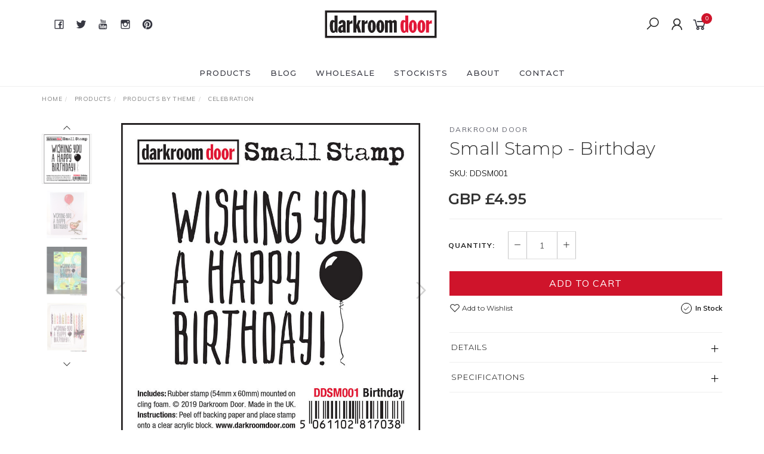

--- FILE ---
content_type: text/html; charset=utf-8
request_url: https://www.darkroomdoor.com/small-stamp-birthday
body_size: 22074
content:
<!DOCTYPE html>
<html lang="en">
<head itemscope itemtype="http://schema.org/WebSite">
	<meta http-equiv="Content-Type" content="text/html; charset=utf-8"/>
<meta name="keywords" content="Darkroom Door,Small Stamp - Birthday"/>
<meta name="description" content="Small Stamp - Birthday - Darkroom Door"/>
<meta name="viewport" content="width=device-width, initial-scale=1.0, user-scalable=0"/>
<meta property="og:image" content="https://www.darkroomdoor.com/assets/full/DDSM001.jpg?20250721130412"/>
<meta property="og:title" content="Small Stamp - Birthday - Darkroom Door"/>
<meta property="og:site_name" content="Darkroom Door"/>
<meta property="og:type" content="website"/>
<meta property="og:url" content="https://www.darkroomdoor.com/small-stamp-birthday"/>
<meta property="og:description" content="Small Stamp - Birthday - Darkroom Door"/>

<title itemprop='name'>Small Stamp - Birthday - Darkroom Door</title>
<link rel="canonical" href="https://www.darkroomdoor.com/small-stamp-birthday" itemprop="url"/>
<link rel="shortcut icon" href="/assets/favicon_logo.png?1765320062"/>
<link rel="stylesheet" type="text/css" href="https://maxcdn.bootstrapcdn.com/font-awesome/4.7.0/css/font-awesome.min.css" media="all"/>
<!--<link rel="stylesheet" href="https://stackpath.bootstrapcdn.com/bootstrap/4.4.1/css/bootstrap.min.css">-->
<link rel="stylesheet" type="text/css" href="https://cdn.neto.com.au/assets/neto-cdn/jquery_ui/1.11.1/css/custom-theme/jquery-ui-1.8.18.custom.css" media="all"/>
<link rel="stylesheet" type="text/css" href="https://cdn.neto.com.au/assets/neto-cdn/fancybox/2.1.5/jquery.fancybox.css" media="all"/>
<link class="theme-selector" rel="stylesheet" type="text/css" href="/assets/themes/twenty3-V4-gallant-20211105/css/app.css?1765320062" media="all"/>
<link rel="stylesheet" type="text/css" href="/assets/themes/twenty3-V4-gallant-20211105/css/style.css?1765320062" media="all"/>
<link rel="stylesheet" type="text/css" href="/assets/themes/twenty3-V4-gallant-20211105/js/slick/slick.css?1765320062"/>
<link rel="stylesheet" type="text/css" href="/assets/themes/twenty3-V4-gallant-20211105/js/slick/slick-theme.css?1765320062"/>
<link href="https://fonts.googleapis.com/css?family=Montserrat:300,400,500,600,700" rel="stylesheet">
<link href="https://fonts.googleapis.com/css?family=Muli:400,600,700,800" rel="stylesheet">
<link rel="stylesheet" href="https://maxcdn.icons8.com/fonts/line-awesome/1.1/css/line-awesome-font-awesome.min.css">
<!--[if lte IE 8]>
	<script type="text/javascript" src="https://cdn.neto.com.au/assets/neto-cdn/html5shiv/3.7.0/html5shiv.js"></script>
	<script type="text/javascript" src="https://cdn.neto.com.au/assets/neto-cdn/respond.js/1.3.0/respond.min.js"></script>
<![endif]-->


</head>

<body id="n_product" class="n_twenty3-V4-gallant-20211105">
	<a href="#main-content" class="sr-only sr-only-focusable">Skip to main content</a>

	<!-- Announcement -->
	

	<!-- Header -->
	<header id="wrapper-header">
		<div class="container hidden-xs hidden-sm">
			<!-- Social Icons -->
			<div class="wrapper-social col-sm-4">
				<ul class="list-inline list-social navbar-left" itemscope itemtype="http://schema.org/Organization">
					<li><a itemprop="sameAs" href="http://www.facebook.com/darkroomdoor?ref=mf" target="_blank"><i class="fa fa-facebook text-facebook"></i></a></li>
					<li><a itemprop="sameAs" href="http://twitter.com/#!/darkroom_door" target="_blank"><i class="fa fa-twitter text-twitter"></i></a></li>
					<li><a itemprop="sameAs" href="http://www.youtube.com/darkroomdoortv" target="_blank"><i class="fa fa-youtube text-youtube"></i></a></li>
					<li><a itemprop="sameAs" href="http://instagram.com/darkroom_door/" target="_blank"><i class="fa fa-instagram text-instagram"></i></a></li>
					<li><a itemprop="sameAs" href="http://pinterest.com/darkroomdoor/" target="_blank"><i class="fa fa-pinterest text-pinterest"></i></a></li>
					</ul>
			</div>

			<!-- Logo -->
			<div class="wrapper-logo col-sm-4 text-center">
				<a href="https://www.darkroomdoor.com" title="Darkroom Door Limited">
					<img class="logo" src="/assets/website_logo.png" alt="Darkroom Door Limited"/>
				</a>
			</div>

			<div class="wrapper-utility col-sm-4 text-right">
				<!-- Search -->
				<div class="header-search">
					<button class="search-btn" type="button" data-toggle="collapse" data-target="#searchToggle" aria-expanded="true"><i class="fa fa-search"></i></button>
				</div>

				<!-- Accounts Menu -->
				<div class="header-account">
					<div class="wrapper-accounts hidden-xs btn-group">
							<span nloader-content-id="F1xS8YHUx7dl1KUqDKJgzBx4h7WL0_QBLAJljFqMOUA4aRuy77rwMz-AvD2G3RY79UGsf-03B6tEwCHzjdbuxA" nloader-content="[base64]" nloader-data="UGRAyUmLRBkB4DdkMn7nlI4ID0NeOkkFMxKIalUccvs"></span></ul>
					</div>
				</div>

				<!-- Cart -->
				<div id="header-cart">
					<a href="#" data-toggle="dropdown" id="cartcontentsheader">
						<i class="fa fa-shopping-cart" aria-hidden="true"></i> <span rel="a2c_item_count">0</span></span></a>
					<ul class="dropdown-menu">
						<li class="box" id="neto-dropdown">
							<div class="body padding" id="cartcontents"></div>
							<div class="footer"></div>
						</li>
					</ul>
				</div>
			</div>
		</div>

		<!-- Desktop Menu -->
		<section id="wrapper-staticmenu" class="navbar-responsive-collapse hidden-xs hidden-sm">
			<div class="container">
				<ul class="nav navbar-nav category-menu" role="navigation" aria-label="Main menu">
							<li class="lvl-1 dropdown dropdown-hover">
											<a href="" class="ease dropdown-toggle">Products <i class="fa fa-angle-down" aria-hidden="true"></i></a>
											<ul class="dropdown-menu level2">
													<li class="lvl-2 "> <a href="/stamps/rubber-stamp-sets/" class="ease nuhover dropdown-toggle">Rubber Stamp Sets</a>
											</li><li class="lvl-2 "> <a href="/stamps/background-stamps/" class="ease nuhover dropdown-toggle">Background Stamps</a>
											</li><li class="lvl-2 "> <a href="/stamps/border-stamps/" class="ease nuhover dropdown-toggle">Border Stamps</a>
											</li><li class="lvl-2 "> <a href="/stamps/photo-stamps/" class="ease nuhover dropdown-toggle">Photo Stamps</a>
											</li><li class="lvl-2 "> <a href="/stamps/collage-stamps/" class="ease nuhover dropdown-toggle">Collage Stamps</a>
											</li><li class="lvl-2 "> <a href="/stamps/frame-stamps/" class="ease nuhover dropdown-toggle">Frame Stamps</a>
											</li><li class="lvl-2 "> <a href="/stamps/line-art-stamps/" class="ease nuhover dropdown-toggle">Line Art Stamps</a>
											</li><li class="lvl-2 "> <a href="/stamps/word-block-stamps/" class="ease nuhover dropdown-toggle">Word Block Stamps</a>
											</li><li class="lvl-2 "> <a href="/stamps/abstract-stamps/" class="ease nuhover dropdown-toggle">Abstract Stamps</a>
											</li><li class="lvl-2 "> <a href="/stamps/filmstrip-stamps/" class="ease nuhover dropdown-toggle">Filmstrip Stamps</a>
											</li><li class="lvl-2 "> <a href="/stamps/sentiment-stamps/" class="ease nuhover dropdown-toggle">Sentiment Stamps</a>
											</li><li class="lvl-2 "> <a href="/stamps/eclectic-stamps/" class="ease nuhover dropdown-toggle">Eclectic Stamps</a>
											</li><li class="lvl-2 "> <a href="/stamps/quote-stamps/" class="ease nuhover dropdown-toggle">Quote Stamps</a>
											</li><li class="lvl-2 "> <a href="/stamps/texture-stamps/" class="ease nuhover dropdown-toggle">Texture Stamps</a>
											</li><li class="lvl-2 "> <a href="/stamps/small-stamps/" class="ease nuhover dropdown-toggle">Small Stamps</a>
											</li><li class="lvl-2 "> <a href="/stencils/" class="ease nuhover dropdown-toggle">Stencils</a>
											</li><li class="lvl-2 "> <a href="/products/dies/" class="ease nuhover dropdown-toggle">Dies</a>
											</li><li class="lvl-2 "> <a href="/accessories/" class="ease nuhover dropdown-toggle">Accessories</a>
											</li><li class="lvl-2 "> <a href="/clearance" class="ease nuhover dropdown-toggle">Clearance</a>
											</li><li class="lvl-2 dropdown dropdown-hover "> <a href="" class="ease nuhover dropdown-toggle">Products by Theme</a>
											<ul class="dropdown-menu dropdown-menu-horizontal">
													<li class="lvl-3">
											<a href="/products/products-by-theme/alphabets-numbers/">Alphabets & Numbers</a>
										</li><li class="lvl-3">
											<a href="/products/products-by-theme/animals/">Animals</a>
										</li><li class="lvl-3">
											<a href="/products/products-by-theme/architecture/">Architecture</a>
										</li><li class="lvl-3">
											<a href="/products/products-by-theme/art/">Art</a>
										</li><li class="lvl-3">
											<a href="/products/products-by-theme/asia/">Asia</a>
										</li><li class="lvl-3">
											<a href="/products/products-by-theme/australiana/">Australiana</a>
										</li><li class="lvl-3">
											<a href="/products/products-by-theme/baby/">Baby</a>
										</li><li class="lvl-3">
											<a href="/products/products-by-theme/birthday/">Birthday </a>
										</li><li class="lvl-3">
											<a href="/products/products-by-theme/celebration/">Celebration </a>
										</li><li class="lvl-3">
											<a href="/products/products-by-theme/christmas/">Christmas </a>
										</li><li class="lvl-3">
											<a href="/products/products-by-theme/floral/">Floral</a>
										</li><li class="lvl-3">
											<a href="/products/products-by-theme/food/">Food</a>
										</li><li class="lvl-3">
											<a href="/products/products-by-theme/journaling/">Journaling</a>
										</li><li class="lvl-3">
											<a href="/products/products-by-theme/love/">Love</a>
										</li><li class="lvl-3">
											<a href="/products/products-by-theme/music/">Music</a>
										</li><li class="lvl-3">
											<a href="/products/products-by-theme/nature/">Nature</a>
										</li><li class="lvl-3">
											<a href="/products/products-by-theme/people/">People</a>
										</li><li class="lvl-3">
											<a href="/products/products-by-theme/postal/">Postal</a>
										</li><li class="lvl-3">
											<a href="/products/products-by-theme/rural/">Rural</a>
										</li><li class="lvl-3">
											<a href="/products/products-by-theme/seaside/">Seaside</a>
										</li><li class="lvl-3">
											<a href="/products/products-by-theme/sentiments/">Sentiments</a>
										</li><li class="lvl-3">
											<a href="/products/products-by-theme/sewing-fashion/">Sewing & Fashion</a>
										</li><li class="lvl-3">
											<a href="/products/products-by-theme/sports-hobbies/">Sports & Hobbies</a>
										</li><li class="lvl-3">
											<a href="/products/products-by-theme/text-script/">Text & Script</a>
										</li><li class="lvl-3">
											<a href="/products/products-by-theme/transport/">Transport</a>
										</li><li class="lvl-3">
											<a href="/products/products-by-theme/travel/">Travel</a>
										</li>
												</ul>
											</li>
												</ul>
											</li><li class="lvl-1 dropdown dropdown-hover">
											<a href="/blog/" class="ease dropdown-toggle">Blog <i class="fa fa-angle-down" aria-hidden="true"></i></a>
											<ul class="dropdown-menu level2">
													<li class="lvl-2 "> <a href="/blog/" class="ease nuhover dropdown-toggle">All Posts</a>
											</li><li class="lvl-2 "> <a href="/blog/beginner-basics/" class="ease nuhover dropdown-toggle">Beginner Basics</a>
											</li><li class="lvl-2 "> <a href="/blog/art-journals/" class="ease nuhover dropdown-toggle">Art Journals</a>
											</li><li class="lvl-2 "> <a href="/blog/artist-trading-cards/" class="ease nuhover dropdown-toggle">Artist Trading Cards</a>
											</li><li class="lvl-2 "> <a href="/blog/cardmaking/" class="ease nuhover dropdown-toggle">Cardmaking</a>
											</li><li class="lvl-2 "> <a href="/blog/collage-sheets/" class="ease nuhover dropdown-toggle">Collage Sheets</a>
											</li><li class="lvl-2 "> <a href="/blog/events-workshops/" class="ease nuhover dropdown-toggle">Events & Workshops</a>
											</li><li class="lvl-2 "> <a href="/blog/mail-art/" class="ease nuhover dropdown-toggle">Mail Art</a>
											</li><li class="lvl-2 "> <a href="/blog/postcards/" class="ease nuhover dropdown-toggle">Postcards</a>
											</li><li class="lvl-2 "> <a href="/blog/product-releases/" class="ease nuhover dropdown-toggle">Product Releases</a>
											</li><li class="lvl-2 dropdown dropdown-hover "> <a href="/blog/rubber-stamps" class="ease nuhover dropdown-toggle">Rubber Stamps</a>
											<ul class="dropdown-menu dropdown-menu-horizontal">
													<li class="lvl-3">
											<a href="/blog/rubber-stamp-sets/">Rubber Stamp Sets</a>
										</li><li class="lvl-3">
											<a href="/blog/background-stamps/">Background Stamps</a>
										</li><li class="lvl-3">
											<a href="/blog/border-stamps/">Border Stamps</a>
										</li><li class="lvl-3">
											<a href="">---------------------</a>
										</li><li class="lvl-3">
											<a href="/blog/collage-stamps/">Collage Stamps</a>
										</li><li class="lvl-3">
											<a href="/blog/frame-stamps/">Frame Stamps</a>
										</li><li class="lvl-3">
											<a href="/blog/line-art-stamps/">Line Art Stamps</a>
										</li><li class="lvl-3">
											<a href="/blog/photo-stamps/">Photo Stamps</a>
										</li><li class="lvl-3">
											<a href="/blog/word-block-stamps/">Word Block Stamps</a>
										</li><li class="lvl-3">
											<a href="">---------------------</a>
										</li><li class="lvl-3">
											<a href="/blog/abstract-stamps/">Abstract Stamps</a>
										</li><li class="lvl-3">
											<a href="/blog/filmstrip-stamps/">Filmstrip Stamps</a>
										</li><li class="lvl-3">
											<a href="/blog/sentiment-stamps/">Sentiment Stamps</a>
										</li><li class="lvl-3">
											<a href="">---------------------</a>
										</li><li class="lvl-3">
											<a href="/blog/eclectic-stamps/">Eclectic Stamps</a>
										</li><li class="lvl-3">
											<a href="/blog/quote-stamps/">Quote Stamps</a>
										</li><li class="lvl-3">
											<a href="/blog/small-stamps/">Small Stamps</a>
										</li><li class="lvl-3">
											<a href="/blog/texture-stamps/">Texture Stamps</a>
										</li>
												</ul>
											</li><li class="lvl-2 "> <a href="/blog/scrapbooking/" class="ease nuhover dropdown-toggle">Scrapbooking</a>
											</li><li class="lvl-2 "> <a href="/blog/stencils/" class="ease nuhover dropdown-toggle">Stencils</a>
											</li><li class="lvl-2 "> <a href="/blog/travelers-notebooks/" class="ease nuhover dropdown-toggle">Travelers Notebooks</a>
											</li>
												</ul>
											</li><li class="lvl-1 ">
											<a href="/wholesale/" class="ease ">Wholesale </a>
											</li><li class="lvl-1 ">
											<a href="/stockists/" class="ease ">Stockists </a>
											</li><li class="lvl-1 ">
											<a href="/about-us/" class="ease ">About </a>
											</li><li class="lvl-1 ">
											<a href="/form/contact-us/" class="ease ">Contact </a>
											</li>
							</ul>
				</div>
		</section>
	</header>

	<!-- MOBILE -->
	<div class="wrapper-mob-header visible-xs visible-sm">
		<div class="mob-logo">
			<a href="https://www.darkroomdoor.com" title="Darkroom Door Limited">
				<img class="logo" src="/assets/website_logo.png" alt="Darkroom Door Limited"/>
			</a>
		</div>
		<div class="mob-links">
			<span class="mob-search">
				<button class="search-btn" type="button" data-toggle="collapse" data-target="#searchToggle" aria-expanded="true"><i class="fa fa-search"></i></button>
			</span>
			<span class="mob-cart">
				<a href="https://www.darkroomdoor.com/_mycart?tkn=cart&ts=1769273452899678" aria-label="Shopping cart">
					<div><i class="fa fa-shopping-cart" aria-hidden="true"></i></div>
					<span class="cart-count text-center" rel="a2c_item_count">0</span>
				</a>
			</span>
			<span class="mob-menu">
				<button class="navbar-slide-toggler navbar-toggler" type="button">
					<span class="h2"><i class="fa fa-bars"></i></span>
				</button>
			</span>
		</div>
	</div>

	<!-- Mobile Menu Script -->
	


	<!-- Mobile Menu -->
	<div class="overlay"></div>
	<div id="mobile-menu" class="visible-xs visible-sm">
		<div class="content-inner">
			<!-- Cart & Account -->
			<div class="account-btn">
				<a href="https://www.darkroomdoor.com/_myacct" class="btn btn-default" aria-label="Account">
					<i class="fa fa-user"></i> <span nloader-content-id="YEj0mwD62B8qR_MWMfVD0B_MB_cAbh7y25tw21S7tWw4aRuy77rwMz-AvD2G3RY79UGsf-03B6tEwCHzjdbuxA" nloader-content="3S-5YIrL_vR7lr3WdEKfAtHqmEYyxUd5LrNyI4tSXt7zY76kEXPkek775POQziFcXbSodPPqRqP0QrVlMHyaTXquV8ds24MDutGIgfOicr4" nloader-data="UGRAyUmLRBkB4DdkMn7nlI4ID0NeOkkFMxKIalUccvs"></span></a>
				<a class="navbar-slide-toggler navbar-toggler closebtn btn btn-default">
					<i class="fa fa-times"></i>
				</a>
			</div>

			<div class="navbar-collapse navbar-responsive-collapse">
				<ul class="nav navbar-nav" id="mob-menu">
							<li class="lvl-1">
											<div class="menu-level-wrapper">
				 										<a href="" class="collapsed mob-drop">Products</a>
												 		<span data-toggle="collapse" data-parent="#mob-menu" href="#mob-menu-001" class="collapsed mob-drop"></span>
													</div>
													<ul id="mob-menu-001" class="panel-collapse collapse collapse-menu">
														<li class="lvl-2 ">
											<div class="menu-level-wrapper">
														<a href="/stamps/rubber-stamp-sets/">Rubber Stamp Sets</a>
													</div>
											</li><li class="lvl-2 ">
											<div class="menu-level-wrapper">
														<a href="/stamps/background-stamps/">Background Stamps</a>
													</div>
											</li><li class="lvl-2 ">
											<div class="menu-level-wrapper">
														<a href="/stamps/border-stamps/">Border Stamps</a>
													</div>
											</li><li class="lvl-2 ">
											<div class="menu-level-wrapper">
														<a href="/stamps/photo-stamps/">Photo Stamps</a>
													</div>
											</li><li class="lvl-2 ">
											<div class="menu-level-wrapper">
														<a href="/stamps/collage-stamps/">Collage Stamps</a>
													</div>
											</li><li class="lvl-2 ">
											<div class="menu-level-wrapper">
														<a href="/stamps/frame-stamps/">Frame Stamps</a>
													</div>
											</li><li class="lvl-2 ">
											<div class="menu-level-wrapper">
														<a href="/stamps/line-art-stamps/">Line Art Stamps</a>
													</div>
											</li><li class="lvl-2 ">
											<div class="menu-level-wrapper">
														<a href="/stamps/word-block-stamps/">Word Block Stamps</a>
													</div>
											</li><li class="lvl-2 ">
											<div class="menu-level-wrapper">
														<a href="/stamps/abstract-stamps/">Abstract Stamps</a>
													</div>
											</li><li class="lvl-2 ">
											<div class="menu-level-wrapper">
														<a href="/stamps/filmstrip-stamps/">Filmstrip Stamps</a>
													</div>
											</li><li class="lvl-2 ">
											<div class="menu-level-wrapper">
														<a href="/stamps/sentiment-stamps/">Sentiment Stamps</a>
													</div>
											</li><li class="lvl-2 ">
											<div class="menu-level-wrapper">
														<a href="/stamps/eclectic-stamps/">Eclectic Stamps</a>
													</div>
											</li><li class="lvl-2 ">
											<div class="menu-level-wrapper">
														<a href="/stamps/quote-stamps/">Quote Stamps</a>
													</div>
											</li><li class="lvl-2 ">
											<div class="menu-level-wrapper">
														<a href="/stamps/texture-stamps/">Texture Stamps</a>
													</div>
											</li><li class="lvl-2 ">
											<div class="menu-level-wrapper">
														<a href="/stamps/small-stamps/">Small Stamps</a>
													</div>
											</li><li class="lvl-2 ">
											<div class="menu-level-wrapper">
														<a href="/stencils/">Stencils</a>
													</div>
											</li><li class="lvl-2 ">
											<div class="menu-level-wrapper">
														<a href="/products/dies/">Dies</a>
													</div>
											</li><li class="lvl-2 ">
											<div class="menu-level-wrapper">
														<a href="/accessories/">Accessories</a>
													</div>
											</li><li class="lvl-2 ">
											<div class="menu-level-wrapper">
														<a href="/clearance">Clearance</a>
													</div>
											</li><li class="lvl-2 dropdown dropdown-hover">
											<div class="menu-level-wrapper">
														<a href="" class="collapsed mob-drop">Products by Theme</a>
														<span data-toggle="collapse" data-parent="#mob-menu" href="#mob-menu-001020" class="collapsed mob-drop"></span>
													</div>
													<ul id="mob-menu-001020" class="panel-collapse collapse collapse-menu">
														<li class="lvl-3">
											<a href="/products/products-by-theme/alphabets-numbers/">Alphabets & Numbers</a>
										</li><li class="lvl-3">
											<a href="/products/products-by-theme/animals/">Animals</a>
										</li><li class="lvl-3">
											<a href="/products/products-by-theme/architecture/">Architecture</a>
										</li><li class="lvl-3">
											<a href="/products/products-by-theme/art/">Art</a>
										</li><li class="lvl-3">
											<a href="/products/products-by-theme/asia/">Asia</a>
										</li><li class="lvl-3">
											<a href="/products/products-by-theme/australiana/">Australiana</a>
										</li><li class="lvl-3">
											<a href="/products/products-by-theme/baby/">Baby</a>
										</li><li class="lvl-3">
											<a href="/products/products-by-theme/birthday/">Birthday </a>
										</li><li class="lvl-3">
											<a href="/products/products-by-theme/celebration/">Celebration </a>
										</li><li class="lvl-3">
											<a href="/products/products-by-theme/christmas/">Christmas </a>
										</li><li class="lvl-3">
											<a href="/products/products-by-theme/floral/">Floral</a>
										</li><li class="lvl-3">
											<a href="/products/products-by-theme/food/">Food</a>
										</li><li class="lvl-3">
											<a href="/products/products-by-theme/journaling/">Journaling</a>
										</li><li class="lvl-3">
											<a href="/products/products-by-theme/love/">Love</a>
										</li><li class="lvl-3">
											<a href="/products/products-by-theme/music/">Music</a>
										</li><li class="lvl-3">
											<a href="/products/products-by-theme/nature/">Nature</a>
										</li><li class="lvl-3">
											<a href="/products/products-by-theme/people/">People</a>
										</li><li class="lvl-3">
											<a href="/products/products-by-theme/postal/">Postal</a>
										</li><li class="lvl-3">
											<a href="/products/products-by-theme/rural/">Rural</a>
										</li><li class="lvl-3">
											<a href="/products/products-by-theme/seaside/">Seaside</a>
										</li><li class="lvl-3">
											<a href="/products/products-by-theme/sentiments/">Sentiments</a>
										</li><li class="lvl-3">
											<a href="/products/products-by-theme/sewing-fashion/">Sewing & Fashion</a>
										</li><li class="lvl-3">
											<a href="/products/products-by-theme/sports-hobbies/">Sports & Hobbies</a>
										</li><li class="lvl-3">
											<a href="/products/products-by-theme/text-script/">Text & Script</a>
										</li><li class="lvl-3">
											<a href="/products/products-by-theme/transport/">Transport</a>
										</li><li class="lvl-3">
											<a href="/products/products-by-theme/travel/">Travel</a>
										</li>
													</ul>
											</li>
													</ul>
											</li><li class="lvl-1">
											<div class="menu-level-wrapper">
				 										<a href="/blog/" class="collapsed mob-drop">Blog</a>
												 		<span data-toggle="collapse" data-parent="#mob-menu" href="#mob-menu-002" class="collapsed mob-drop"></span>
													</div>
													<ul id="mob-menu-002" class="panel-collapse collapse collapse-menu">
														<li class="lvl-2 ">
											<div class="menu-level-wrapper">
														<a href="/blog/">All Posts</a>
													</div>
											</li><li class="lvl-2 ">
											<div class="menu-level-wrapper">
														<a href="/blog/beginner-basics/">Beginner Basics</a>
													</div>
											</li><li class="lvl-2 ">
											<div class="menu-level-wrapper">
														<a href="/blog/art-journals/">Art Journals</a>
													</div>
											</li><li class="lvl-2 ">
											<div class="menu-level-wrapper">
														<a href="/blog/artist-trading-cards/">Artist Trading Cards</a>
													</div>
											</li><li class="lvl-2 ">
											<div class="menu-level-wrapper">
														<a href="/blog/cardmaking/">Cardmaking</a>
													</div>
											</li><li class="lvl-2 ">
											<div class="menu-level-wrapper">
														<a href="/blog/collage-sheets/">Collage Sheets</a>
													</div>
											</li><li class="lvl-2 ">
											<div class="menu-level-wrapper">
														<a href="/blog/events-workshops/">Events & Workshops</a>
													</div>
											</li><li class="lvl-2 ">
											<div class="menu-level-wrapper">
														<a href="/blog/mail-art/">Mail Art</a>
													</div>
											</li><li class="lvl-2 ">
											<div class="menu-level-wrapper">
														<a href="/blog/postcards/">Postcards</a>
													</div>
											</li><li class="lvl-2 ">
											<div class="menu-level-wrapper">
														<a href="/blog/product-releases/">Product Releases</a>
													</div>
											</li><li class="lvl-2 dropdown dropdown-hover">
											<div class="menu-level-wrapper">
														<a href="/blog/rubber-stamps" class="collapsed mob-drop">Rubber Stamps</a>
														<span data-toggle="collapse" data-parent="#mob-menu" href="#mob-menu-002011" class="collapsed mob-drop"></span>
													</div>
													<ul id="mob-menu-002011" class="panel-collapse collapse collapse-menu">
														<li class="lvl-3">
											<a href="/blog/rubber-stamp-sets/">Rubber Stamp Sets</a>
										</li><li class="lvl-3">
											<a href="/blog/background-stamps/">Background Stamps</a>
										</li><li class="lvl-3">
											<a href="/blog/border-stamps/">Border Stamps</a>
										</li><li class="lvl-3">
											<a href="">---------------------</a>
										</li><li class="lvl-3">
											<a href="/blog/collage-stamps/">Collage Stamps</a>
										</li><li class="lvl-3">
											<a href="/blog/frame-stamps/">Frame Stamps</a>
										</li><li class="lvl-3">
											<a href="/blog/line-art-stamps/">Line Art Stamps</a>
										</li><li class="lvl-3">
											<a href="/blog/photo-stamps/">Photo Stamps</a>
										</li><li class="lvl-3">
											<a href="/blog/word-block-stamps/">Word Block Stamps</a>
										</li><li class="lvl-3">
											<a href="">---------------------</a>
										</li><li class="lvl-3">
											<a href="/blog/abstract-stamps/">Abstract Stamps</a>
										</li><li class="lvl-3">
											<a href="/blog/filmstrip-stamps/">Filmstrip Stamps</a>
										</li><li class="lvl-3">
											<a href="/blog/sentiment-stamps/">Sentiment Stamps</a>
										</li><li class="lvl-3">
											<a href="">---------------------</a>
										</li><li class="lvl-3">
											<a href="/blog/eclectic-stamps/">Eclectic Stamps</a>
										</li><li class="lvl-3">
											<a href="/blog/quote-stamps/">Quote Stamps</a>
										</li><li class="lvl-3">
											<a href="/blog/small-stamps/">Small Stamps</a>
										</li><li class="lvl-3">
											<a href="/blog/texture-stamps/">Texture Stamps</a>
										</li>
													</ul>
											</li><li class="lvl-2 ">
											<div class="menu-level-wrapper">
														<a href="/blog/scrapbooking/">Scrapbooking</a>
													</div>
											</li><li class="lvl-2 ">
											<div class="menu-level-wrapper">
														<a href="/blog/stencils/">Stencils</a>
													</div>
											</li><li class="lvl-2 ">
											<div class="menu-level-wrapper">
														<a href="/blog/travelers-notebooks/">Travelers Notebooks</a>
													</div>
											</li>
													</ul>
											</li><li class="lvl-1">
											<div class="menu-level-wrapper">
														<a href="/wholesale/">Wholesale</a>
													</div>
											</li><li class="lvl-1">
											<div class="menu-level-wrapper">
														<a href="/stockists/">Stockists</a>
													</div>
											</li><li class="lvl-1">
											<div class="menu-level-wrapper">
														<a href="/about-us/">About</a>
													</div>
											</li><li class="lvl-1">
											<div class="menu-level-wrapper">
														<a href="/form/contact-us/">Contact</a>
													</div>
											</li></ul>
				</div>
		</div>
	</div>
	<div class="clear"></div>
	</div>

	<div id="searchToggle" class="collapse" aria-expanded="true">
		<form class="search-form" name="productsearch" method="get" action="/">
			<div class="form-group">
				<input type="hidden" name="rf" value="kw">
				<input class="form-control input-lg search-bar ajax_search" id="name_search" autocomplete="off" name="kw" value="" placeholder="Search our range..." type="search">
				<button type="submit" value="Search" class="search-btn-submit"><i class="fa fa-search"></i></button>
			</div>
			<button class="search-close-btn" type="button" data-toggle="collapse" data-target="#searchToggle" aria-expanded="true" aria-controls="collapseExample"><i class="fa fa-times" aria-hidden="true"></i></button>
		</form>
	</div>

	<!-- Main Content -->
	<div id="main-content" class="container" role="main">
<div class="row">
	<div class="col-md-12">
		<ul class="breadcrumb hidden-xs" itemscope itemtype="http://schema.org/BreadcrumbList" aria-label="Breadcrumb">
					<li itemprop="itemListElement" itemscope itemtype="http://schema.org/ListItem">
						<a href="https://www.darkroomdoor.com" itemprop="item"><span itemprop="name">Home</span></a>
						<meta itemprop="position" content="0" />
					</li><li itemprop="itemListElement" itemscope itemtype="http://schema.org/ListItem">
					<a href="/products" itemprop="item"><span itemprop="name">Products</span></a>
					<meta itemprop="position" content="1" />
				</li><li itemprop="itemListElement" itemscope itemtype="http://schema.org/ListItem">
					<a href="/products-by-theme/" itemprop="item"><span itemprop="name">Products by Theme</span></a>
					<meta itemprop="position" content="2" />
				</li><li itemprop="itemListElement" itemscope itemtype="http://schema.org/ListItem">
					<a href="/products-by-theme/celebration/" itemprop="item"><span itemprop="name">Celebration </span></a>
					<meta itemprop="position" content="3" />
				</li><li itemprop="itemListElement" itemscope itemtype="http://schema.org/ListItem">
					<a href="/small-stamp-birthday" itemprop="item"><span itemprop="name">Small Stamp - Birthday</span></a>
					<meta itemprop="position" content="4" />
				</li></ul>
		<div class="row" itemscope itemtype="http://schema.org/Product">
			<section class="col-xs-12 col-sm-12 col-md-7" role="contentinfo" aria-label="Product images">
				<meta itemprop="brand" content="Darkroom Door"/>
				<div id="_jstl__images"><input type="hidden" id="_jstl__images_k0" value="template"/><input type="hidden" id="_jstl__images_v0" value="aW1hZ2Vz"/><input type="hidden" id="_jstl__images_k1" value="type"/><input type="hidden" id="_jstl__images_v1" value="aXRlbQ"/><input type="hidden" id="_jstl__images_k2" value="onreload"/><input type="hidden" id="_jstl__images_v2" value=""/><input type="hidden" id="_jstl__images_k3" value="content_id"/><input type="hidden" id="_jstl__images_v3" value="204"/><input type="hidden" id="_jstl__images_k4" value="sku"/><input type="hidden" id="_jstl__images_v4" value="DDSM001"/><input type="hidden" id="_jstl__images_k5" value="preview"/><input type="hidden" id="_jstl__images_v5" value="y"/><div id="_jstl__images_r"><meta property="og:image" content=""/>
<div class="row">
	<div class="col-sm-12 col-md-10 col-md-push-2">
		<div class="text-center slick-main-img">
			<a href="/assets/full/DDSM001.jpg?20250721130412" class="fancybox fancybox-img" rel="product_images">
				<img src="/assets/full/DDSM001.jpg?20250721130412" border="0" class="img-responsive product-image-small" title="Large View">
			</a>
			<a href="/assets/alt_1/DDSM001.jpg?20210204031534" class="fancybox fancybox-img" rel="product_images">
					<img src="/assets/alt_1/DDSM001.jpg?20210204031534" border="0" class="img-responsive product-image-small" title="Large View">
				</a><a href="/assets/alt_2/DDSM001.jpg?20210204031638" class="fancybox fancybox-img" rel="product_images">
					<img src="/assets/alt_2/DDSM001.jpg?20210204031638" border="0" class="img-responsive product-image-small" title="Large View">
				</a><a href="/assets/alt_3/DDSM001.jpg?20210204031735" class="fancybox fancybox-img" rel="product_images">
					<img src="/assets/alt_3/DDSM001.jpg?20210204031735" border="0" class="img-responsive product-image-small" title="Large View">
				</a><a href="/assets/alt_4/DDSM001.jpg?20210204031821" class="fancybox fancybox-img" rel="product_images">
					<img src="/assets/alt_4/DDSM001.jpg?20210204031821" border="0" class="img-responsive product-image-small" title="Large View">
				</a><a href="/assets/alt_5/DDSM001.jpg?20210204031850" class="fancybox fancybox-img" rel="product_images">
					<img src="/assets/alt_5/DDSM001.jpg?20210204031850" border="0" class="img-responsive product-image-small" title="Large View">
				</a><a href="/assets/alt_6/DDSM001.jpg?20210204031910" class="fancybox fancybox-img" rel="product_images">
					<img src="/assets/alt_6/DDSM001.jpg?20210204031910" border="0" class="img-responsive product-image-small" title="Large View">
				</a>
		</div>
		
		
		
		</div>

	<div class="hidden-xs hidden-sm col-md-2 col-md-pull-10 image-navigation">
		<div class="slick-product-nav">
			<div class="cts_altImgWrapper">
				<img src="/assets/thumb/DDSM001.jpg?20250721130412" border="0" class="img-responsive product-image-small">
			</div>
			<div class="cts_altImgWrapper">
				<img src="/assets/alt_1_thumb/DDSM001.jpg?20210204032446" border="0" class="img-responsive product-image-small" title="Large View">
			</div><div class="cts_altImgWrapper">
				<img src="/assets/alt_2_thumb/DDSM001.jpg?20210204032528" border="0" class="img-responsive product-image-small" title="Large View">
			</div><div class="cts_altImgWrapper">
				<img src="/assets/alt_3_thumb/DDSM001.jpg?20210204032604" border="0" class="img-responsive product-image-small" title="Large View">
			</div><div class="cts_altImgWrapper">
				<img src="/assets/alt_4_thumb/DDSM001.jpg?20210204032637" border="0" class="img-responsive product-image-small" title="Large View">
			</div><div class="cts_altImgWrapper">
				<img src="/assets/alt_5_thumb/DDSM001.jpg?20210204032901" border="0" class="img-responsive product-image-small" title="Large View">
			</div><div class="cts_altImgWrapper">
				<img src="/assets/alt_6_thumb/DDSM001.jpg?20210204032918" border="0" class="img-responsive product-image-small" title="Large View">
			</div>
		</div>
	</div>
</div></div></div>
			</section>

			<section class="col-xs-12 col-sm-12 col-md-5" role="contentinfo" aria-label="Products information">
				<!-- Product Name -->
				<div class="wrapper-product-title">
					<div class="product-brand">
								<a title="Darkroom Door" href="https://www.darkroomdoor.com/brand/darkroom-door/" class="product-brands">Darkroom Door</a>
							</div>
					<h1 itemprop="name" aria-label="Product Name">Small Stamp - Birthday</h1>
					<h3 aria-label="Product Subtitle"></h3>
				</div>
				<div id="_jstl__header"><input type="hidden" id="_jstl__header_k0" value="template"/><input type="hidden" id="_jstl__header_v0" value="aGVhZGVy"/><input type="hidden" id="_jstl__header_k1" value="type"/><input type="hidden" id="_jstl__header_v1" value="aXRlbQ"/><input type="hidden" id="_jstl__header_k2" value="preview"/><input type="hidden" id="_jstl__header_v2" value="y"/><input type="hidden" id="_jstl__header_k3" value="sku"/><input type="hidden" id="_jstl__header_v3" value="DDSM001"/><input type="hidden" id="_jstl__header_k4" value="content_id"/><input type="hidden" id="_jstl__header_v4" value="204"/><input type="hidden" id="_jstl__header_k5" value="onreload"/><input type="hidden" id="_jstl__header_v5" value=""/><div id="_jstl__header_r"><p>SKU: DDSM001</p>

<div class="row">
	<!-- Price -->
	<div itemprop="offers" itemscope itemtype="http://schema.org/Offer" class="wrapper-pricing col-xs-12">
				<meta itemprop="priceCurrency" content="GBP">
				<div class="productprice inline" itemprop="price" content="4.95" aria-label="Store Price">
						GBP £4.95<br/>
					</div>
					<br/>
				
				<div class="hidden">
					<span itemprop="availability" content="http://schema.org/InStock">In Stock</span>
					</div>
			</div>
		</div></div></div>
				<!-- child products -->
				<form autocomplete="off" class="variation-wrapper">
	

	
	</form>
				<!-- addtocart functionality -->
					<div id="_jstl__buying_options"><input type="hidden" id="_jstl__buying_options_k0" value="template"/><input type="hidden" id="_jstl__buying_options_v0" value="YnV5aW5nX29wdGlvbnM"/><input type="hidden" id="_jstl__buying_options_k1" value="type"/><input type="hidden" id="_jstl__buying_options_v1" value="aXRlbQ"/><input type="hidden" id="_jstl__buying_options_k2" value="preview"/><input type="hidden" id="_jstl__buying_options_v2" value="y"/><input type="hidden" id="_jstl__buying_options_k3" value="sku"/><input type="hidden" id="_jstl__buying_options_v3" value="DDSM001"/><input type="hidden" id="_jstl__buying_options_k4" value="content_id"/><input type="hidden" id="_jstl__buying_options_v4" value="204"/><input type="hidden" id="_jstl__buying_options_k5" value="onreload"/><input type="hidden" id="_jstl__buying_options_v5" value=""/><div id="_jstl__buying_options_r"><div class="extra-options">
	
	<hr aria-hidden="true"/>

	<!-- PRODUCT OPTIONS -->
	

	
	
	
	<form class="buying-options" autocomplete="off" role="form" aria-label="Product purchase form">
		<input type="hidden" id="modelLqFS4DDSM001" name="model" value="Small Stamp - Birthday">
		<input type="hidden" id="thumbLqFS4DDSM001" name="thumb" value="/assets/thumb/DDSM001.jpg?20250721130412">
		<input type="hidden" id="skuLqFS4DDSM001" name="sku" value="DDSM001">
		<!-- Quantity -->
		<div class="row">
			<div class="col-xs-12 product-quantity">
				<label class="inline">Quantity:</label>
				<div class="inline quantity-field">
					<a href="javascript:void(0)" class="qty-plus"><i class="fa fa-minus" aria-hidden="true"></i></a>
					<input type="text" min="0" class="form-control qty input-lg" id="qtyLqFS4DDSM001" name="qty" value="1" size="2"/>
					<a href="javascript:void(0)" class="qty-minus"><i class="fa fa-plus" aria-hidden="true"></i></a>
				</div>
			</div>
		</div>

		<!-- Add to Cart -->
		<div class="row">
			<div class="col-xs-12">
				<button type="button" title="Add Small Stamp - Birthday to Cart" class="addtocart btn btn-success btn-block btn-lg btn-loads" data-loading-text="<i class='fa fa-spinner fa-spin' style='font-size: 14px'></i>" rel="LqFS4DDSM001">Add to Cart</button>
				</div>
		</div>
		<!-- Wishlist & Availability -->
		<div class="row product-wishlist-sku">
			<div class="col-xs-6 wishlist">
				<div class="product-wishlist">
						<span nloader-content-id="nNSW2PJYCBD9jykwWO61_5I0wsfTSpWOJ2ijXvPPUuYY5nNzZM_5m7dD-7cZ892FtfSwMkpxx4dHS6Zw5kyqBI" nloader-content="[base64]" nloader-data="[base64]"></span>
					</div>
				</div>
			<div class="col-xs-6 product-availability">
				<!-- Availability -->
				<span data-toggle="tooltip" data-placement="top" title=""><i class="fa fa-check"></i> In Stock</span>
				</div>
		</div>
	</form>
</div>

<div class="modal fade notifymodal" id="notifymodal">
	<div class="modal-dialog">
		<div class="modal-content">
			<div class="modal-header">
				<h4 class="modal-title">Notify me when back in stock</h4>
			</div>
			<div class="modal-body">
				<div class="form-group">
					<label>Name</label>
					<input placeholder="Jane Smith" name="from_name" id="from_name" type="text" class="form-control" value="">
				</div>
				<div class="form-group">
					<label>Email Address</label>
					<input placeholder="jane.smith@test.com.au" name="from" id="from" type="email" class="form-control" value="">
				</div>
				<div class="checkbox">
			    <label>
			        <input type="checkbox" value="y" class="terms_box" required/>
			        I have read and agree to
			        <a href="#" data-toggle="modal" data-target="#termsModal">Terms & Conditions</a> and
			        <a href="#" data-toggle="modal" data-target="#privacyModal">Privacy Policy</a>.
			    </label>
			    <span class="help-block hidden">Please tick this box to proceed.</span>
				</div>
			</div>
			<div class="modal-footer">
				<input class="btn btn-danger" type="button" data-dismiss="modal" value="Cancel">
				<input class="btn btn-success js-notifymodal-in-stock" data-sku="DDSM001" type="button" value="Save My Details">
			</div>
		</div><!-- /.modal-content -->
	</div>
</div></div></div>
				<!-- Product Info -->
				<!-- Accordion -->
				<div class="panel-group panel-product-details" id="productaccordion" role="tablist" aria-multiselectable="true">
				  <div class="panel panel-default">
				    <div class="panel-heading" id="product1">
				        <a class="panel-title collapsed" data-toggle="collapse" data-parent="#productaccordion" href="#productcollapse1" aria-expanded="true" aria-controls="productcollapse1">
				          Details
				        </a>
				    </div>
				    <div id="productcollapse1" class="panel-collapse collapse" role="tabpanel" aria-labelledby="product1">
				      <div class="panel-body">
				        <p>Darkroom Door rubber stamps are mounted on cling foam. Suitable for card making, art journals, mixed media and more! Darkroom Door rubber stamps are known for their durability, deep etching and high image detail.<br />
<br />
<strong>Size:</strong> 60mm x 55mm (2.4” x 2.2").<br />
<br />
<strong>Instructions:</strong> Trim stamps (if required) using fine tip craft scissors. We recommend using Tim Holtz Tonic Scissors. Peel off white backing paper from the back of the stamp and place stamp onto a stamping block (sold separately) for stamping.<br />
<br />
Designed by Rachel Greig. Made in the UK.</p>

				      </div>
				    </div>
				  </div>
				  <div class="panel panel-default">
				    <div class="panel-heading" id="product5">
				        <a class="panel-title collapsed" data-toggle="collapse" data-parent="#productaccordion" href="#productcollapse5" aria-expanded="true" aria-controls="productcollapse5">
				          Specifications
				        </a>
				    </div>
				    <div id="productcollapse5" class="panel-collapse collapse" role="tabpanel" aria-labelledby="product5">
				      <div class="panel-body">
						  <!-- Brochure Download -->
						  
				        <table class="table">
				          <tbody>
				            <tr>
				              <td><strong>SKU</strong></td>
				              <td>DDSM001</td>
				            </tr>
				            <tr>
				              <td><strong>Brand</strong></td>
				              <td>Darkroom Door</td>
				            </tr>
				            
				            </tbody>
				        </table>
				      </div>
				    </div>
				  </div>

					<!-- Product Reviews -->
				  </div>


				

				
			</section>
		</div>
		<div class="row product-upsells">
				<div class="col-xs-12">
					<div class="wrapper-upsells">
							<h3 class="title">We Also Recommend</h3>
							<div class="row"><article class="wrapper-thumbnail col-xxs-12 col-xs-6 col-sm-4 col-md-4 col-lg-3 fadeinslow" role="article" aria-label="Product Thumbnail">
	<div class="thumbnail" itemscope itemtype="http://schema.org/Product">
		<meta itemprop="brand" content="Darkroom Door"/>
		<meta itemprop="mpn" content="DDSS013"/>
		<a href="https://www.darkroomdoor.com/small-stencil-sunshine" class="thumbnail-image">
			<img src="/assets/thumbL/DDSS013.jpg?20210204032050" itemprop="image" class="product-image" alt="Small Stencil - Sunshine" rel="itmimgDDSS013">
		</a>
		<div class="caption">
			<h3 itemprop="name"><a href="https://www.darkroomdoor.com/small-stencil-sunshine" title="Small Stencil - Sunshine">Small Stencil - Sunshine</a></h3>
			<p>DDSS013</p>
			
	<p class="price" itemprop="offers" itemscope itemtype="http://schema.org/Offer">
				GBP <a href="https://www.darkroomdoor.com/small-stencil-sunshine">
				<span itemprop="price" content="5.95">£5.95</span><br/>
					<meta itemprop="priceCurrency" content="GBP">
				</a>
		</p>
		
		<!-- Purchase Logic -->
				<form class="form-inline buying-options">
					<input type="hidden" id="skusKQSlDDSS013" name="skusKQSlDDSS013" value="DDSS013">
					<input type="hidden" id="modelsKQSlDDSS013" name="modelsKQSlDDSS013" value="Small Stencil - Sunshine">
					<input type="hidden" id="thumbsKQSlDDSS013" name="thumbsKQSlDDSS013" value="/assets/thumb/DDSS013.jpg?20210204032308">
					<input type="text" id="qtysKQSlDDSS013" name="qtysKQSlDDSS013" value="1" placeholder="Qty" class="thumb-qty-field form-control text-center">
					<button type="button" title="Add Small Stencil - Sunshine to Cart" class="addtocart btn-primary btn btn-block btn-loads" rel="sKQSlDDSS013" data-loading-text="<i class='fa fa-spinner fa-spin' style='font-size: 14px'></i>">Add to Cart</button>
					</form>
				<!-- /Purchase Logic -->
			</div>

		
		
		</div>

</article>
</div>
						</div>
					
					
					<div class="wrapper-upsells">
							<h3 class="title">More From This Category</h3>
							<div class="row"><article class="wrapper-thumbnail col-xxs-12 col-xs-6 col-sm-4 col-md-4 col-lg-3 fadeinslow" role="article" aria-label="Product Thumbnail">
	<div class="thumbnail" itemscope itemtype="http://schema.org/Product">
		<meta itemprop="brand" content="Darkroom Door"/>
		<meta itemprop="mpn" content="DDWB002"/>
		<a href="https://www.darkroomdoor.com/word-block-stamp-congratulations" class="thumbnail-image">
			<img src="/assets/thumbL/DDWB002.jpg?20250721130404" itemprop="image" class="product-image" alt="Word Block Stamp - Congratulations" rel="itmimgDDWB002">
		</a>
		<div class="caption">
			<h3 itemprop="name"><a href="https://www.darkroomdoor.com/word-block-stamp-congratulations" title="Word Block Stamp - Congratulations">Word Block Stamp - Congratulations</a></h3>
			<p>DDWB002</p>
			
	<p class="price" itemprop="offers" itemscope itemtype="http://schema.org/Offer">
				GBP <a href="https://www.darkroomdoor.com/word-block-stamp-congratulations">
				<span itemprop="price" content="9.95">£9.95</span><br/>
					<meta itemprop="priceCurrency" content="GBP">
				</a>
		</p>
		
		<!-- Purchase Logic -->
				<form class="form-inline buying-options">
					<input type="hidden" id="skuu4wK3DDWB002" name="skuu4wK3DDWB002" value="DDWB002">
					<input type="hidden" id="modelu4wK3DDWB002" name="modelu4wK3DDWB002" value="Word Block Stamp - Congratulations">
					<input type="hidden" id="thumbu4wK3DDWB002" name="thumbu4wK3DDWB002" value="/assets/thumb/DDWB002.jpg?20250721130404">
					<input type="text" id="qtyu4wK3DDWB002" name="qtyu4wK3DDWB002" value="1" placeholder="Qty" class="thumb-qty-field form-control text-center">
					<button type="button" title="Add Word Block Stamp - Congratulations to Cart" class="addtocart btn-primary btn btn-block btn-loads" rel="u4wK3DDWB002" data-loading-text="<i class='fa fa-spinner fa-spin' style='font-size: 14px'></i>">Add to Cart</button>
					</form>
				<!-- /Purchase Logic -->
			</div>

		
		
		</div>

</article>
<article class="wrapper-thumbnail col-xxs-12 col-xs-6 col-sm-4 col-md-4 col-lg-3 fadeinslow" role="article" aria-label="Product Thumbnail">
	<div class="thumbnail" itemscope itemtype="http://schema.org/Product">
		<meta itemprop="brand" content="Darkroom Door"/>
		<meta itemprop="mpn" content="DDRS158"/>
		<a href="https://www.darkroomdoor.com/rubber-stamp-set-celebration" class="thumbnail-image">
			<img src="/assets/thumbL/DDRS158.jpg?20250721130913" itemprop="image" class="product-image" alt="Rubber Stamp Set - Celebration" rel="itmimgDDRS158">
		</a>
		<div class="caption">
			<h3 itemprop="name"><a href="https://www.darkroomdoor.com/rubber-stamp-set-celebration" title="Rubber Stamp Set - Celebration">Rubber Stamp Set - Celebration</a></h3>
			<p>DDRS158</p>
			
	<p class="price" itemprop="offers" itemscope itemtype="http://schema.org/Offer">
				GBP <a href="https://www.darkroomdoor.com/rubber-stamp-set-celebration">
				<span itemprop="price" content="17.95">£17.95</span><br/>
					<meta itemprop="priceCurrency" content="GBP">
				</a>
		</p>
		
		<!-- Purchase Logic -->
				<form class="form-inline buying-options">
					<input type="hidden" id="skukFzQ3DDRS158" name="skukFzQ3DDRS158" value="DDRS158">
					<input type="hidden" id="modelkFzQ3DDRS158" name="modelkFzQ3DDRS158" value="Rubber Stamp Set - Celebration">
					<input type="hidden" id="thumbkFzQ3DDRS158" name="thumbkFzQ3DDRS158" value="/assets/thumb/DDRS158.jpg?20250721130912">
					<input type="text" id="qtykFzQ3DDRS158" name="qtykFzQ3DDRS158" value="1" placeholder="Qty" class="thumb-qty-field form-control text-center">
					<button type="button" title="Add Rubber Stamp Set - Celebration to Cart" class="addtocart btn-primary btn btn-block btn-loads" rel="kFzQ3DDRS158" data-loading-text="<i class='fa fa-spinner fa-spin' style='font-size: 14px'></i>">Add to Cart</button>
					</form>
				<!-- /Purchase Logic -->
			</div>

		
		
		</div>

</article>
<article class="wrapper-thumbnail col-xxs-12 col-xs-6 col-sm-4 col-md-4 col-lg-3 fadeinslow" role="article" aria-label="Product Thumbnail">
	<div class="thumbnail" itemscope itemtype="http://schema.org/Product">
		<meta itemprop="brand" content="Darkroom Door"/>
		<meta itemprop="mpn" content="DDSE006"/>
		<a href="https://www.darkroomdoor.com/sentiment-stamp-anniversary" class="thumbnail-image">
			<img src="/assets/thumbL/DDSE006.jpg?20250721130545" itemprop="image" class="product-image" alt="Sentiment Stamp - Anniversary" rel="itmimgDDSE006">
		</a>
		<div class="caption">
			<h3 itemprop="name"><a href="https://www.darkroomdoor.com/sentiment-stamp-anniversary" title="Sentiment Stamp - Anniversary">Sentiment Stamp - Anniversary</a></h3>
			<p>DDSE006</p>
			
	<p class="price" itemprop="offers" itemscope itemtype="http://schema.org/Offer">
				GBP <a href="https://www.darkroomdoor.com/sentiment-stamp-anniversary">
				<span itemprop="price" content="7.95">£7.95</span><br/>
					<meta itemprop="priceCurrency" content="GBP">
				</a>
		</p>
		
		<!-- Purchase Logic -->
				<form class="form-inline buying-options">
					<input type="hidden" id="skuU0fXADDSE006" name="skuU0fXADDSE006" value="DDSE006">
					<input type="hidden" id="modelU0fXADDSE006" name="modelU0fXADDSE006" value="Sentiment Stamp - Anniversary">
					<input type="hidden" id="thumbU0fXADDSE006" name="thumbU0fXADDSE006" value="/assets/thumb/DDSE006.jpg?20250721130545">
					<input type="text" id="qtyU0fXADDSE006" name="qtyU0fXADDSE006" value="1" placeholder="Qty" class="thumb-qty-field form-control text-center">
					<button type="button" title="Add Sentiment Stamp - Anniversary to Cart" class="addtocart btn-primary btn btn-block btn-loads" rel="U0fXADDSE006" data-loading-text="<i class='fa fa-spinner fa-spin' style='font-size: 14px'></i>">Add to Cart</button>
					</form>
				<!-- /Purchase Logic -->
			</div>

		
		
		</div>

</article>
<article class="wrapper-thumbnail col-xxs-12 col-xs-6 col-sm-4 col-md-4 col-lg-3 fadeinslow" role="article" aria-label="Product Thumbnail">
	<div class="thumbnail" itemscope itemtype="http://schema.org/Product">
		<meta itemprop="brand" content="Darkroom Door"/>
		<meta itemprop="mpn" content="DDSM007"/>
		<a href="https://www.darkroomdoor.com/small-stamp-milestone" class="thumbnail-image">
			<img src="/assets/thumbL/DDSM007.jpg?20250721131012" itemprop="image" class="product-image" alt="Small Stamp - Milestone" rel="itmimgDDSM007">
		</a>
		<div class="caption">
			<h3 itemprop="name"><a href="https://www.darkroomdoor.com/small-stamp-milestone" title="Small Stamp - Milestone">Small Stamp - Milestone</a></h3>
			<p>DDSM007</p>
			
	<p class="price" itemprop="offers" itemscope itemtype="http://schema.org/Offer">
				GBP <a href="https://www.darkroomdoor.com/small-stamp-milestone">
				<span itemprop="price" content="4.95">£4.95</span><br/>
					<meta itemprop="priceCurrency" content="GBP">
				</a>
		</p>
		
		<!-- Purchase Logic -->
				<form class="form-inline buying-options">
					<input type="hidden" id="skuUafx9DDSM007" name="skuUafx9DDSM007" value="DDSM007">
					<input type="hidden" id="modelUafx9DDSM007" name="modelUafx9DDSM007" value="Small Stamp - Milestone">
					<input type="hidden" id="thumbUafx9DDSM007" name="thumbUafx9DDSM007" value="/assets/thumb/DDSM007.jpg?20250721131012">
					<input type="text" id="qtyUafx9DDSM007" name="qtyUafx9DDSM007" value="1" placeholder="Qty" class="thumb-qty-field form-control text-center">
					<button type="button" title="Add Small Stamp - Milestone to Cart" class="addtocart btn-primary btn btn-block btn-loads" rel="Uafx9DDSM007" data-loading-text="<i class='fa fa-spinner fa-spin' style='font-size: 14px'></i>">Add to Cart</button>
					</form>
				<!-- /Purchase Logic -->
			</div>

		
		
		</div>

</article>
</div>
						</div>
				</div><!--/.col-xs-12-->
		</div><!--/.row-->
	</div><!--/.col-xs-12-->
</div><!--/.row--></div>

		<!-- USPs section -->
		
		</div>

		<footer>
			<div class="container">
				<div class="row">
					<div class="column-links col-xs-12 col-sm-7 col-md-6">
						<div class="row">
							<div class="col-xs-12 col-sm-4">
										<h4 class="hidden-xs">Service</h4>
										<h4 class="visible-xs collapsed" data-toggle="collapse" data-target="#footer-0">Service <i class="fa fa-plus"></i></h4>
										<ul id="footer-0" class="nav nav-pills nav-stacked collapse navbar-collapse">
											<li><a href="/_myacct">Account Login</a></li><li><a href="/about-us/">About</a></li><li><a href="/form/contact-us/">Contact</a></li><li><a href="/stockists/">Stockists</a></li>
										</ul>
									</div><div class="col-xs-12 col-sm-4">
										<h4 class="hidden-xs">Links</h4>
										<h4 class="visible-xs collapsed" data-toggle="collapse" data-target="#footer-1">Links <i class="fa fa-plus"></i></h4>
										<ul id="footer-1" class="nav nav-pills nav-stacked collapse navbar-collapse">
											<li><a href="/products">Products</a></li><li><a href="/blog/our-blog/">Blog</a></li><li><a href="/resources/">Resources</a></li>
										</ul>
									</div><div class="col-xs-12 col-sm-4">
										<h4 class="hidden-xs">Information</h4>
										<h4 class="visible-xs collapsed" data-toggle="collapse" data-target="#footer-2">Information <i class="fa fa-plus"></i></h4>
										<ul id="footer-2" class="nav nav-pills nav-stacked collapse navbar-collapse">
											<li><a href="/faqs/">FAQs</a></li><li><a href="/privacy-policy/">Privacy Policy</a></li><li><a href="/returns-policy/">Returns Policy</a></li><li><a href="/shipping-information/">Shipping</a></li><li><a href="/website-terms-of-use/">Terms of Use</a></li>
										</ul>
									</div>
						</div>
					</div>
					<div class="col-xs-12 col-sm-5 col-md-offset-2 col-md-4 column-newsletter">
						<h4>Sign Up For Our Newsletter</h4>
						<form action='https://go.smartrmail.com/en/subscribe/3xaynf' method='post' class='form-horizontal subscribe-form' id="subscribe-form" aria-label="Newsletter subscribe form">

							<div class="input-group" role="group">
								<input id="inp-email" class="form-control" name="subscribe_form[email]" type="text" placeholder="Email Address"/>

								<span class="input-group-btn">
									<input class="btn btn-default" type="submit" value="Subscribe" data-loading-text="<i class='fa fa-spinner fa-spin' style='font-size: 14px'></i>"/>
								</span>
							</div>
							<div class="checkbox">
								<label>
									<input type="checkbox" value="y" class="terms_box" required/>
									I have read & agree to
									<a href="#" data-toggle="modal" data-target="#termsModal">Terms &amp; Conditions</a> &
									<a href="#" data-toggle="modal" data-target="#privacyModal">Privacy Policy</a>.
								</label>
							</div>
						</form>
						<ul class="list-inline list-social" itemscope itemtype="http://schema.org/Organization">
							<meta itemprop="url" content="https://www.darkroomdoor.com"/>
							<meta itemprop="logo" content="https://www.darkroomdoor.com/assets/website_logo.png"/>
							<meta itemprop="name" content="Darkroom Door Limited"/>
							<li><a itemprop="sameAs" href="http://www.facebook.com/darkroomdoor?ref=mf" target="_blank"><i class="fa fa-facebook text-facebook"></i></a></li>
							<li><a itemprop="sameAs" href="http://twitter.com/#!/darkroom_door" target="_blank"><i class="fa fa-twitter text-twitter"></i></a></li>
							<li><a itemprop="sameAs" href="http://www.youtube.com/darkroomdoortv" target="_blank"><i class="fa fa-youtube text-youtube"></i></a></li>
							<li><a itemprop="sameAs" href="http://instagram.com/darkroom_door/" target="_blank"><i class="fa fa-instagram text-instagram"></i></a></li>
							<li><a itemprop="sameAs" href="http://pinterest.com/darkroomdoor/" target="_blank"><i class="fa fa-pinterest text-pinterest"></i></a></li>
							</ul>
					</div>
					</div>
			</div>
		</footer>
		<section id="footer-bottom">
			<div class="container">
				<div class="row">
					<div class="copyright col-xs-12 col-sm-4">
						<address>
							Copyright &copy; 2026 Darkroom Door Limited<br>
							<strong>ABN:</strong> 13547163<br></address>
					</div>
					<div class="hidden-xs col-sm-8 payment-methods">
						<ul class="list-inline pull-right" role="contentinfo" aria-label="Accepted payment methods"><li>
										<div class="payment-icon-container">
											<div class="payment-icon" style="background-image: url(//assets.netostatic.com/assets/neto-cdn/payment-icons/1.0.0/visa.svg); height: 30px;"><span class="sr-only">Visa</span></div>
										</div>
									</li><li>
										<div class="payment-icon-container">
											<div class="payment-icon" style="background-image: url(//assets.netostatic.com/assets/neto-cdn/payment-icons/1.0.0/mastercard.svg); height: 30px;"><span class="sr-only">MasterCard</span></div>
										</div>
									</li><li>
										<div class="payment-icon-container">
											<div class="payment-icon" style="background-image: url(//assets.netostatic.com/assets/neto-cdn/payment-icons/1.0.0/paypal_checkout.svg); height: 30px;"><span class="sr-only">PayPal Checkout</span></div>
										</div>
									</li></ul>
					</div>
				</div>
			</div>
		</section>
	</div>
</div>

<div class="modal fade" id="termsModal">
    <div class="modal-dialog">
        <div class="modal-content">
            <div class="modal-header">
                <button type="button" class="close" data-dismiss="modal" aria-label="Close"><span aria-hidden="true">×</span></button>
                <h4 class="modal-title">Terms & Conditions</h4>
            </div>
            <div class="modal-body"><p>
	Welcome to our website. If you continue to browse and use this website, you are agreeing to comply with and be bound by the following terms and conditions of use, which together with our privacy policy govern Darkroom Door Limited’s relationship with you in relation to this website. If you disagree with any part of these terms and conditions, please do not use our website.</p>
<p>
	The term ‘Darkroom Door Limited’ or ‘us’ or ‘we’ refers to the owner of the website whose registered office is 37 Meiros Way, Ashington, West Sussex RH20 3QB UK. Our ABN is 13547163. The term ‘you’ refers to the user or viewer of our website.</p>
<p>
	The use of this website is subject to the following terms of use:</p>
<ul>
	<li>
		The content of the pages of this website is for your general information and use only. It is subject to change without notice.</li>
	<li>
		Neither we nor any third parties provide any warranty or guarantee as to the accuracy, timeliness, performance, completeness or suitability of the information and materials found or offered on this website for any particular purpose. You acknowledge that such information and materials may contain inaccuracies or errors and we expressly exclude liability for any such inaccuracies or errors to the fullest extent permitted by law.</li>
	<li>
		Your use of any information or materials on this website is entirely at your own risk, for which we shall not be liable. It shall be your own responsibility to ensure that any products, services or information available through this website meet your specific requirements.</li>
	<li>
		This website contains material which is owned by or licensed to us. This material includes, but is not limited to, the design, layout, look, appearance and graphics. Reproduction is prohibited other than in accordance with the copyright notice, which forms part of these terms and conditions.</li>
	<li>
		All trademarks reproduced in this website, which are not the property of, or licensed to the operator, are acknowledged on the website.</li>
	<li>
		Unauthorised use of this website may give rise to a claim for damages and/or be a criminal offence.</li>
	<li>
		From time to time, this website may also include links to other websites. These links are provided for your convenience to provide further information. They do not signify that we endorse the website(s). We have no responsibility for the content of the linked website(s).</li>
	<li>
		Your use of this website and any dispute arising out of such use of the website is subject to the laws of Australia.</li>
</ul></div>
            <div class="modal-footer"><button type="button" class="btn btn-default" data-dismiss="modal">Close</button></div>
        </div>
    </div>
</div>
<div class="modal fade" id="privacyModal">
    <div class="modal-dialog">
        <div class="modal-content">
            <div class="modal-header">
                <button type="button" class="close" data-dismiss="modal" aria-label="Close"><span aria-hidden="true">×</span></button>
                <h4 class="modal-title">Privacy Policy</h4>
            </div>
            <div class="modal-body"><p>This privacy policy sets out how we&nbsp;uses and protects any information that you give us&nbsp;when you use this website.<br />
<br />
We are&nbsp;committed to ensuring that your privacy is protected. Should we ask you to provide certain information by which you can be identified when using this website, then you can be assured that it will only be used in accordance with this privacy statement.<br />
<br />
<span style="line-height: 1.6em;">We may change this policy from time to time by updating this page. You should check this page from time to time to ensure that you are happy with any changes.</span></p>

<p><strong>What we collect</strong></p>

<p>We may collect the following information:</p>

<ul>
	<li>name and job title</li>
	<li>contact information including email address</li>
	<li>demographic information such as postcode, preferences and interests</li>
	<li>other information relevant to customer surveys and/or offers</li>
</ul>

<p><strong>What we do with the information we gather</strong></p>

<p>We require this information to understand your needs and provide you with a better service, and in particular for the following reasons:</p>

<ul>
	<li>Internal record keeping.</li>
	<li>We may use the information to improve our products and services.</li>
	<li>We may periodically send promotional emails about new products, special offers or other information which we think you may find interesting using the email address which you have provided.</li>
	<li>From time to time, we may also use your information to contact you for market research purposes. We may contact you by email, phone, fax or mail. We may use the information to customise the website according to your interests.</li>
</ul>

<p><strong>Security</strong></p>

<p>We are committed to ensuring that your information is secure. In order to prevent unauthorised access or disclosure, we have put in place suitable physical, electronic and managerial procedures to safeguard and secure the information we collect online.</p>

<p><strong>How we use cookies</strong></p>

<p>A cookie is a small file which asks permission to be placed on your computer's hard drive. Once you agree, the file is added and the cookie helps analyse web traffic or lets you know when you visit a particular site. Cookies allow web applications to respond to you as an individual. The web application can tailor its operations to your needs, likes and dislikes by gathering and remembering information about your preferences.</p>

<p>We use traffic log cookies to identify which pages are being used. This helps us analyse data about webpage traffic and improve our website in order to tailor it to customer needs. We only use this information for statistical analysis purposes and then the data is removed from the system.<br />
Overall, cookies help us provide you with a better website by enabling us to monitor which pages you find useful and which you do not. A cookie in no way gives us access to your computer or any information about you, other than the data you choose to share with us.<br />
You can choose to accept or decline cookies. Most web browsers automatically accept cookies, but you can usually modify your browser setting to decline cookies if you prefer. This may prevent you from taking full advantage of the website.</p>

<p><strong>Links to other websites</strong></p>

<p>Our website may contain links to other websites of interest. However, once you have used these links to leave our site, you should note that we do not have any control over that other website. Therefore, we cannot be responsible for the protection and privacy of any information which you provide whilst visiting such sites and such sites are not governed by this privacy statement. You should exercise caution and look at the privacy statement applicable to the website in question.</p>

<p><strong>Controlling your personal information</strong></p>

<p>You may choose to restrict the collection or use of your personal information in the following ways:</p>

<ul>
	<li>whenever you are asked to fill in a form on the website, look for the box that you can click to indicate that you do not want the information to be used by anybody for direct marketing purposes</li>
	<li>if you have previously agreed to us using your personal information for direct marketing purposes, you may change your mind at any time by writing to or emailing us.</li>
</ul>

<p>We will not sell, distribute or lease your personal information to third parties unless we have your permission or are required by law to do so. We may use your personal information to send you promotional information about third parties which we think you may find interesting if you tell us that you wish this to happen.<br />
<br />
If you believe that any information we are holding on you is incorrect or incomplete, please write to or email us as soon as possible at the above address. We will promptly correct any information found to be incorrect.</p>
</div>
            <div class="modal-footer"><button type="button" class="btn btn-default" data-dismiss="modal">Close</button></div>
        </div>
    </div>
</div>

<!-- Required Neto Scripts - DO NOT REMOVE -->
<script type="text/javascript" src="https://cdn.neto.com.au/assets/neto-cdn/jquery/1.11.3/jquery.min.js"></script>
<script type="text/javascript" src="https://cdn.neto.com.au/assets/neto-cdn/fancybox/2.1.5/jquery.fancybox.pack.js"></script>
<script type="text/javascript" src="//assets.netostatic.com/ecommerce/6.354.1/assets/js/common/webstore/main.js"></script>
<script type="text/javascript" src="https://cdn.neto.com.au/assets/neto-cdn/bootstrap/3.3.6/bootstrap.min.js"></script>
<script type="text/javascript" src="/assets/themes/twenty3-V4-gallant-20211105/js/custom.js?1765320062"></script>
<script type="text/javascript" src="/assets/themes/twenty3-V4-gallant-20211105/js/custom-multi-add.js?1765320062"></script>
<script type="text/javascript" src="https://cdn.neto.com.au/assets/neto-cdn/jquery_ui/1.11.1/js/jquery-ui-1.8.18.custom.min.js"></script>
<script type="text/javascript" src="/assets/themes/twenty3-V4-gallant-20211105/js/slick/slick.min.js?1765320062"></script>
<script type="text/javascript" src="https://cdn.neto.com.au/assets/neto-cdn/jquery_cookie/jquery.cookie.js"></script>
<!--<script src="/assets/themes/skeletal/js/custom.js?1588061233"></script>-->


		<script>
			(function( NETO, $, undefined ) {
				NETO.systemConfigs = {"isLegacyCartActive":"1","currencySymbol":"\u00a3","siteEnvironment":"production","defaultCart":"legacy","asyncAddToCartInit":"1","dateFormat":"dd/mm/yy","isCartRequestQueueActive":0,"measurePerformance":0,"isMccCartActive":"0","siteId":"N068269","isMccCheckoutFeatureActive":0};
			}( window.NETO = window.NETO || {}, jQuery ));
		</script>
		<script type="text/javascript">
		$('.navbar-slide-toggler').on('click', function() {
			$('#mobile-menu').toggleClass('reveal');
			$('body').toggleClass('mobile-menu-active');
			$('.overlay').toggle();
		});
		function hideMenu(){
			$('#mobile-menu').removeClass('reveal');
			$('.overlay').hide();
		}
		$('.overlay').on('click', function(){
			hideMenu();
			$('body').toggleClass('mobile-menu-active');
		});
	</script><script type="text/javascript" language="javascript">
		$(document).ready(function() {
			$.product_variationInit({
				'loadtmplates': ['_buying_options', '_images','_header', '_shipping_calc', '_product_reviews'],
				'fns' : {
					'onLoad' : function () {
						$('.addtocart').button("loading");
						$('.variation-wrapper').addClass('disable-interactivity');
					},
					'onReady' : function () {
						$('.addtocart').button("reset");
						$('.zoom').zoom();
						$('.variation-wrapper').removeClass('disable-interactivity');
						setTimeout(function() {
							$('.slick-main-img').slick({
								slidesToShow: 1,
								slidesToScroll: 1,
								arrows: true,
								fade: true,
								infinite: true,
								asNavFor: '.slick-product-nav',
								nextArrow: '<i class="fa fa-angle-right"></i>',
								prevArrow: '<i class="fa fa-angle-left"></i>',
								responsive: [
									{
										breakpoint: 991,
										settings: {
											//xs view settings for main image
											swipe: true,
											swipeToSlide: true,
										}
									}
								]
							});
							$('.slick-product-nav').slick({
								slidesToShow: 4,
								slidesToScroll: 1,
								asNavFor: '.slick-main-img',
								dots: false,
								arrows: true,
								nextArrow: '<i class="fa fa-angle-down"></i>',
								prevArrow: '<i class="fa fa-angle-up"></i>',
								vertical: true,
								verticalSwiping: true,
								focusOnSelect: true,
								responsive: [
									{
										breakpoint: 991,
										settings: {
											//xs view settings for nav
											slidesToShow: 4,
											slidesToScroll: 1,
											vertical: false,
											verticalSwiping: false,
											focusOnSelect: true
										}
									}
								]
							});
					    $('.nCustom-slick-all').hide().css('visibility','visible').fadeIn('slow');
					    }, 200);
					},
				}
			});
			});
		</script>
	<script type="text/javascript" src="//cdn.neto.com.au/assets/neto-cdn/zoom/1.4/jquery.zoom-min.js"></script>
	<script type="text/javascript">
		$(document).ready(function(){
			$('.zoom').zoom();
		});
	</script>
	<script>
		$(document).ready(function(){
			$("li[role='tab']").click(function(){
				$("li[role='tab']").attr("aria-selected","false"); //deselect all the tabs
			 	$(this).attr("aria-selected","true");  // select this tab
				var tabpanid= $(this).attr("aria-controls"); //find out what tab panel this tab controls
			   var tabpan = $("#"+tabpanid);
				$("div[role='tabpanel']").attr("aria-hidden","true"); //hide all the panels
				tabpan.attr("aria-hidden","false");  // show our panel
			 });
		})
		$('#_jstl__buying_options').on('click', '.wishlist_toggle', function(e){e.preventDefault();})
	</script>

	<!--Slick-->
	<script>
	$('.slick-main-img').slick({
		slidesToShow: 1,
		slidesToScroll: 1,
		arrows: true,
		fade: true,
		infinite: true,
		asNavFor: '.slick-product-nav',
		nextArrow: '<i class="fa fa-angle-right"></i>',
		prevArrow: '<i class="fa fa-angle-left"></i>',
		responsive: [
			{
				breakpoint: 991,
				settings: {
					//xs view settings for main image
					swipe: true,
					swipeToSlide: true
				}
			}
		]
	});
	$('.slick-product-nav').slick({
		slidesToShow: 4,
		slidesToScroll: 1,
		asNavFor: '.slick-main-img',
		dots: false,
		arrows: true,
		nextArrow: '<i class="fa fa-angle-down"></i>',
		prevArrow: '<i class="fa fa-angle-up"></i>',
		vertical: true,
		verticalSwiping: true,
		focusOnSelect: true,
		responsive: [
			{
				breakpoint: 991,
				settings: {
					//xs view settings for nav
					slidesToShow: 4,
					slidesToScroll: 1,
					vertical: false,
					verticalSwiping: false,
					focusOnSelect: true

				}
			}
		]
	});
	</script>

	<!-- Quantity Field -->
	<script>
		$(document).on('click', '.quantity-field a', function(e) {
			e.preventDefault();
			var vals = $('input.form-control.qty').val();
			var $max = 100;
			if (typeof $('input.form-control.qty').attr('max') != 'undefined') {
					$max = parseInt($('input.form-control.qty').attr('max'));
			}
			if ($(this).hasClass('qty-minus')) {
					vals = parseInt(vals) + 1;
			} else if (vals > 1) {
					vals = parseInt(vals) - 1;
			}
			if (vals > $max)
					vals = $max;
			var vals = $('input.form-control.qty').val(vals);
		});
	</script>
<!-- Analytics -->
<!-- Begin: Script 103 -->
<script>NETO.systemConfigs['domain'] = 'www.darkroomdoor.com';</script> <script type='text/javascript' src='https://go.smartrmail.com/scripts/pop_up_v3_script_neto_tag_live.js'></script>
<!-- End: Script 103 -->

<div class="npopup" style="" role="alertdialog" aria-atomic="true" aria-label="Popup" aria-describedby="npopupDesc" tabindex="-1">
	<a href="javascript:void(0);" class="npopup-btn-close" role="button" aria-label="Close popup"></a>
	<div class="npopup-body" id="npopupDesc"></div>
</div>
<div class="nactivity"><i class="fa fa-spinner fa-spin fa-inverse fa-3x fa-fw"></i></div>
</body>
</html>

--- FILE ---
content_type: text/plain; charset=utf-8
request_url: https://www.darkroomdoor.com/ajax/addtocart?proc=ShowItem&showparentname=
body_size: 156
content:
^NETO^SUCCESS^NSD1;#5|$9|cartitems@0|$10|csrf_token$96|003731bd7960384a3547ce06f43326c6fd2fcf03%2Cdb8950f68be9f75ff2c659716551cc7f1b8f39b2%2C1769280433$15|discountmessage$0|$8|lastitem#0|$5|total#10|$11|checkouturl$68|https%3A%2F%2Fwww.darkroomdoor.com%2F_mycart%3Fts%3D1769280433948406$14|discount_total$1|0$11|grand_total$0|$10|item_count$0|$16|product_discount$0|$13|product_total$0|$13|shipping_cost$1|0$17|shipping_discount$0|$15|shipping_method$0|$14|shipping_total$1|0

--- FILE ---
content_type: text/plain; charset=utf-8
request_url: https://www.darkroomdoor.com/ajax/ajax_loader
body_size: 380
content:
^NETO^SUCCESS^NSD1;#2|$10|csrf_token$96|9b970c6afa3e78aa7599ae65704e2285bbf784f4%2Cceca02919e5245cadf517c69c2c5f8755a322eea%2C1769280432$12|rtn_contents#3|$86|F1xS8YHUx7dl1KUqDKJgzBx4h7WL0_QBLAJljFqMOUA4aRuy77rwMz-AvD2G3RY79UGsf-03B6tEwCHzjdbuxA$149|%3Ca href%3D%22https%3A%2F%2Fwww.darkroomdoor.com%2F_myacct%2Flogin%22%3E%3Ci class%3D%22fa fa-user%22%3E%3C%2Fi%3E%3C%2Fa%3E%0A%09%09%09%09%09%09%09$86|YEj0mwD62B8qR_MWMfVD0B_MB_cAbh7y25tw21S7tWw4aRuy77rwMz-AvD2G3RY79UGsf-03B6tEwCHzjdbuxA$18|Login %2F Register$86|nNSW2PJYCBD9jykwWO61_5I0wsfTSpWOJ2ijXvPPUuYY5nNzZM_5m7dD-7cZ892FtfSwMkpxx4dHS6Zw5kyqBI$202|%3Ca class%3D%22wishlist_toggle%22 rel%3D%22DDSM001%22%3E%3Cspan class%3D%22add%22 rel%3D%22wishlist_textDDSM001%22%3E%3Ci class%3D%22fa fa-heart-o%22%3E%3C%2Fi%3E Add to Wishlist%3C%2Fspan%3E%3C%2Fa%3E

--- FILE ---
content_type: text/plain; charset=utf-8
request_url: https://www.darkroomdoor.com/ajax/addtocart?proc=ShowItem&showparentname=
body_size: 435
content:
^NETO^SUCCESS^NSD1;#5|$9|cartitems@0|$10|csrf_token$96|df13e54884bef6619a8682e9d4a5c96809b88f45%2Cd6bb2ea370a34e15aa9211b30f4cc673a8b37508%2C1769280432$15|discountmessage$0|$8|lastitem#0|$5|total#10|$11|checkouturl$68|https%3A%2F%2Fwww.darkroomdoor.com%2F_mycart%3Fts%3D1769280432697296$14|discount_total$1|0$11|grand_total$0|$10|item_count$0|$16|product_discount$0|$13|product_total$0|$13|shipping_cost$1|0$17|shipping_discount$0|$15|shipping_method$0|$14|shipping_total$1|0